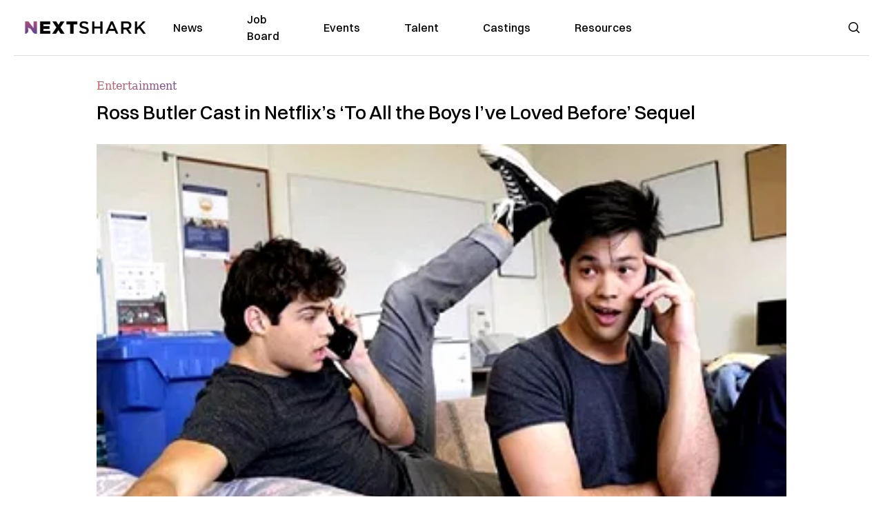

--- FILE ---
content_type: text/html; charset=utf-8
request_url: https://nextshark.com/ross-butler-netflix-to-all-the-boys
body_size: 14040
content:
<!DOCTYPE html><html lang="en"><head><meta charSet="utf-8"/><meta name="viewport" content="width=device-width"/><meta name="msvalidate.01" content="3BE6CD44E7505CE29A57BE466E072B73" class="jsx-1789215954"/><meta name="google-site-verification" content="UA-42416856-1" class="jsx-1789215954"/><link rel="preconnect" href="https://a.pub.network/"/><link rel="preconnect" href="https://b.pub.network/"/><link rel="preconnect" href="https://c.pub.network/"/><link rel="preconnect" href="https://d.pub.network/"/><link rel="preconnect" href="https://c.amazon-adsystem.com"/><link rel="preconnect" href="https://s.amazon-adsystem.com"/><link rel="preconnect" href="https://btloader.com/"/><link rel="preconnect" href="https://api.btloader.com/"/><link rel="preconnect" href="https://confiant-integrations.global.ssl.fastly.net"/><title>Ross Butler Cast in Netflix&#x27;s &#x27;To All the Boys I&#x27;ve Loved Before&#x27; Sequel</title><link rel="canonical" href="https://nextshark.com/ross-butler-netflix-to-all-the-boys"/><meta property="og:locale" content="en_US"/><meta property="og:type" content="article"/><meta property="og:title" content="Ross Butler Cast in Netflix&#x27;s &#x27;To All the Boys I&#x27;ve Loved Before&#x27; Sequel"/><meta property="og:description" content="Filipino American actor Ross Butler has been confirmed to be joining his real-life friend Noah Centineo in the highly anticipated sequel of “To All the Boys I’ve Loved Before.” Netflix announced that Butler will play Trevor Pike, Kavinsky’s best friend in the sequel, Entertainment Weekly reports."/><meta property="og:url" content="https://nextshark.com/ross-butler-netflix-to-all-the-boys/"/><meta property="og:site_name" content="NextShark"/><meta property="article:publisher" content="http://www.facebook.com/nextshark"/><meta property="article:author" content="https://www.facebook.com/generalryuku"/><meta property="article:published_time" content="2019-04-02T20:46:06+00:00"/><meta property="article:modified_time" content="2021-12-20T00:23:06+00:00"/><meta property="og:image" content="https://data.nextshark.com/wp-content/uploads/2019/04/rossbtler.jpg"/><meta property="og:image:width" content="800"/><meta property="og:image:height" content="425"/><meta property="og:image:type" content="image/jpeg"/><meta name="author" content="Ryan General"/><meta name="twitter:card" content="summary_large_image"/><meta name="twitter:creator" content="@https://twitter.com/ryangen"/><meta name="twitter:site" content="@nextshark"/><meta name="twitter:label1" content="Written by"/><meta name="twitter:data1" content="Ryan General"/><meta name="twitter:label2" content="Est. reading time"/><meta name="twitter:data2" content="1 minute"/><script type="application/ld+json" class="yoast-schema-graph">{"@context":"https://schema.org","@graph":[{"@type":"Article","@id":"https://nextshark.com/ross-butler-netflix-to-all-the-boys/#article","isPartOf":{"@id":"https://nextshark.com/ross-butler-netflix-to-all-the-boys"},"author":[{"@id":"https://nextshark.com/#/schema/person/d890c4c9075b9d0322c4d90dec0c1303"}],"headline":"Ross Butler Cast in Netflix&#8217;s &#8216;To All the Boys I&#8217;ve Loved Before&#8217; Sequel","datePublished":"2019-04-02T20:46:06+00:00","dateModified":"2021-12-20T00:23:06+00:00","mainEntityOfPage":{"@id":"https://nextshark.com/ross-butler-netflix-to-all-the-boys"},"wordCount":300,"publisher":{"@id":"https://nextshark.com/#organization"},"image":{"@id":"https://nextshark.com/ross-butler-netflix-to-all-the-boys/#primaryimage"},"thumbnailUrl":"https://data.nextshark.com/wp-content/uploads/2019/04/rossbtler.jpg","keywords":["lana condor","netflix","ross butler"],"articleSection":["Entertainment"],"inLanguage":"en-US","copyrightYear":"2019","copyrightHolder":{"@id":"https://nextshark.com/#organization"}},{"@type":"WebPage","@id":"https://nextshark.com/ross-butler-netflix-to-all-the-boys","url":"https://nextshark.com/ross-butler-netflix-to-all-the-boys/","name":"Ross Butler Cast in Netflix's 'To All the Boys I've Loved Before' Sequel","isPartOf":{"@id":"https://nextshark.com/#website"},"primaryImageOfPage":{"@id":"https://nextshark.com/ross-butler-netflix-to-all-the-boys/#primaryimage"},"image":{"@id":"https://nextshark.com/ross-butler-netflix-to-all-the-boys/#primaryimage"},"thumbnailUrl":"https://data.nextshark.com/wp-content/uploads/2019/04/rossbtler.jpg","datePublished":"2019-04-02T20:46:06+00:00","dateModified":"2021-12-20T00:23:06+00:00","breadcrumb":{"@id":"https://nextshark.com/ross-butler-netflix-to-all-the-boys/#breadcrumb"},"inLanguage":"en-US","potentialAction":[{"@type":"ReadAction","target":["https://nextshark.com/ross-butler-netflix-to-all-the-boys/"]}]},{"@type":"ImageObject","inLanguage":"en-US","@id":"https://nextshark.com/ross-butler-netflix-to-all-the-boys/#primaryimage","url":"https://data.nextshark.com/wp-content/uploads/2019/04/rossbtler.jpg","contentUrl":"https://data.nextshark.com/wp-content/uploads/2019/04/rossbtler.jpg","width":800,"height":425,"caption":"ross butler"},{"@type":"BreadcrumbList","@id":"https://nextshark.com/ross-butler-netflix-to-all-the-boys/#breadcrumb","itemListElement":[{"@type":"ListItem","position":1,"name":"Home","item":"https://nextshark.com/"},{"@type":"ListItem","position":2,"name":"Entertainment","item":"https://nextshark.com/entertainment"},{"@type":"ListItem","position":3,"name":"Ross Butler Cast in Netflix&#8217;s &#8216;To All the Boys I&#8217;ve Loved Before&#8217; Sequel"}]},{"@type":"WebSite","@id":"https://nextshark.com/#website","url":"https://nextshark.com/","name":"NextShark","description":"Asian American News and Asian News","publisher":{"@id":"https://nextshark.com/#organization"},"potentialAction":[{"@type":"SearchAction","target":{"@type":"EntryPoint","urlTemplate":"https://nextshark.com/?s={search_term_string}"},"query-input":{"@type":"PropertyValueSpecification","valueRequired":true,"valueName":"search_term_string"}}],"inLanguage":"en-US"},{"@type":"Organization","@id":"https://nextshark.com/#organization","name":"NextShark","url":"https://nextshark.com/","logo":{"@type":"ImageObject","inLanguage":"en-US","@id":"https://nextshark.com/#/schema/logo/image/","url":"https://data.nextshark.com/wp-content/uploads/2014/08/NextShark_master_logo.png","contentUrl":"https://data.nextshark.com/wp-content/uploads/2014/08/NextShark_master_logo.png","width":525,"height":619,"caption":"NextShark"},"image":{"@id":"https://nextshark.com/#/schema/logo/image/"},"sameAs":["http://www.facebook.com/nextshark","https://x.com/nextshark","http://instagram.com/nextshark"]},{"@type":"Person","@id":"https://nextshark.com/#/schema/person/d890c4c9075b9d0322c4d90dec0c1303","name":"Ryan General","image":{"@type":"ImageObject","inLanguage":"en-US","@id":"https://nextshark.com/#/schema/person/image/d81f8e590ff20fc486db9d057e8c0e0b","url":"https://data.nextshark.com/wp-content/uploads/2021/05/ns.jpg","contentUrl":"https://data.nextshark.com/wp-content/uploads/2021/05/ns.jpg","caption":"Ryan General"},"description":"is a Senior Reporter for NextShark","sameAs":["https://www.facebook.com/generalryuku","https://x.com/https://twitter.com/ryangen"],"url":"https://nextshark.com/author/ryangeneral"}]}</script><meta name="next-head-count" content="38"/><script type="text/partytown">
                (function(c,l,a,r,i,t,y){
                    c[a]=c[a]||function(){(c[a].q=c[a].q||[]).push(arguments)};
                    t=l.createElement(r);t.async=1;t.src="https://www.clarity.ms/tag/"+i;
                    y=l.getElementsByTagName(r)[0];y.parentNode.insertBefore(t,y);
                })(window, document, "clarity", "script", "hjysgmp5fb");
              </script><link href="https://fonts.cdnfonts.com/css/switzer" rel="stylesheet"/><link rel="preload" href="/_next/static/media/7108afb8b1381ad1-s.p.woff2" as="font" type="font/woff2" crossorigin="anonymous" data-next-font="size-adjust"/><link rel="preload" href="/_next/static/media/9e82d62334b205f4-s.p.woff2" as="font" type="font/woff2" crossorigin="anonymous" data-next-font="size-adjust"/><link rel="preload" href="/_next/static/media/4c285fdca692ea22-s.p.woff2" as="font" type="font/woff2" crossorigin="anonymous" data-next-font="size-adjust"/><link rel="preload" href="/_next/static/media/eafabf029ad39a43-s.p.woff2" as="font" type="font/woff2" crossorigin="anonymous" data-next-font="size-adjust"/><link rel="preload" href="/_next/static/media/8888a3826f4a3af4-s.p.woff2" as="font" type="font/woff2" crossorigin="anonymous" data-next-font="size-adjust"/><link rel="preload" href="/_next/static/media/0484562807a97172-s.p.woff2" as="font" type="font/woff2" crossorigin="anonymous" data-next-font="size-adjust"/><link rel="preload" href="/_next/static/media/b957ea75a84b6ea7-s.p.woff2" as="font" type="font/woff2" crossorigin="anonymous" data-next-font="size-adjust"/><link rel="preload" href="/_next/static/media/7db6c35d839a711c-s.p.woff2" as="font" type="font/woff2" crossorigin="anonymous" data-next-font="size-adjust"/><link rel="preload" href="/_next/static/media/6245472ced48d3be-s.p.woff2" as="font" type="font/woff2" crossorigin="anonymous" data-next-font="size-adjust"/><link rel="preload" href="/_next/static/media/b27868729ad8c262-s.p.woff2" as="font" type="font/woff2" crossorigin="anonymous" data-next-font="size-adjust"/><link rel="preload" href="/_next/static/media/7e6a2e30184bb114-s.p.woff2" as="font" type="font/woff2" crossorigin="anonymous" data-next-font="size-adjust"/><link rel="preload" href="/_next/static/css/4d1118f4e30231e5.css" as="style"/><link rel="stylesheet" href="/_next/static/css/4d1118f4e30231e5.css" data-n-g=""/><noscript data-n-css=""></noscript><script defer="" nomodule="" src="/_next/static/chunks/polyfills-c67a75d1b6f99dc8.js"></script><script data-partytown-config="">
            partytown = {
              lib: "/_next/static/~partytown/"
            };
          </script><script data-partytown="">!(function(w,p,f,c){c=w[p]=w[p]||{};c[f]=(c[f]||[])})(window,'partytown','forward');/* Partytown 0.7.6 - MIT builder.io */
!function(t,e,n,i,r,o,a,d,s,c,p,l){function u(){l||(l=1,"/"==(a=(o.lib||"/~partytown/")+(o.debug?"debug/":""))[0]&&(s=e.querySelectorAll('script[type="text/partytown"]'),i!=t?i.dispatchEvent(new CustomEvent("pt1",{detail:t})):(d=setTimeout(f,1e4),e.addEventListener("pt0",w),r?h(1):n.serviceWorker?n.serviceWorker.register(a+(o.swPath||"partytown-sw.js"),{scope:a}).then((function(t){t.active?h():t.installing&&t.installing.addEventListener("statechange",(function(t){"activated"==t.target.state&&h()}))}),console.error):f())))}function h(t){c=e.createElement(t?"script":"iframe"),t||(c.setAttribute("style","display:block;width:0;height:0;border:0;visibility:hidden"),c.setAttribute("aria-hidden",!0)),c.src=a+"partytown-"+(t?"atomics.js?v=0.7.6":"sandbox-sw.html?"+Date.now()),e.body.appendChild(c)}function f(n,r){for(w(),i==t&&(o.forward||[]).map((function(e){delete t[e.split(".")[0]]})),n=0;n<s.length;n++)(r=e.createElement("script")).innerHTML=s[n].innerHTML,e.head.appendChild(r);c&&c.parentNode.removeChild(c)}function w(){clearTimeout(d)}o=t.partytown||{},i==t&&(o.forward||[]).map((function(e){p=t,e.split(".").map((function(e,n,i){p=p[i[n]]=n+1<i.length?"push"==i[n+1]?[]:p[i[n]]||{}:function(){(t._ptf=t._ptf||[]).push(i,arguments)}}))})),"complete"==e.readyState?u():(t.addEventListener("DOMContentLoaded",u),t.addEventListener("load",u))}(window,document,navigator,top,window.crossOriginIsolated);</script><script src="/js/quantcast.js" id="quantcast-consent" type="text/partytown" data-nscript="worker"></script><script src="/js/meta.js" id="meta-pixel" type="text/partytown" data-nscript="worker"></script><script src="https://www.googletagmanager.com/gtag/js?id=UA-42416856-1" id="google-tag-manager" type="text/partytown" data-nscript="worker"></script><script src="/js/gtag.js" id="gtag" type="text/partytown" data-nscript="worker"></script><script src="/js/trinityplayer.js" id="trinityplayer" type="text/partytown" data-nscript="worker"></script><script src="/_next/static/chunks/webpack-3c1695d98c928cf9.js" defer=""></script><script src="/_next/static/chunks/framework-fee8a7e75612eda8.js" defer=""></script><script src="/_next/static/chunks/main-e7b4337012efd173.js" defer=""></script><script src="/_next/static/chunks/pages/_app-c0b0c5f09df92712.js" defer=""></script><script src="/_next/static/chunks/1664-7246e58924eb0118.js" defer=""></script><script src="/_next/static/chunks/5675-31dd948da88eab78.js" defer=""></script><script src="/_next/static/chunks/3965-1c5ef1af0465649b.js" defer=""></script><script src="/_next/static/chunks/8159-423f613ae9983506.js" defer=""></script><script src="/_next/static/chunks/1460-d04d4ecb98a43e4f.js" defer=""></script><script src="/_next/static/chunks/4920-bdc0f74b6be4ce6c.js" defer=""></script><script src="/_next/static/chunks/5935-0cdbb649965324a8.js" defer=""></script><script src="/_next/static/chunks/8525-c0dbf894eb6fbdc0.js" defer=""></script><script src="/_next/static/chunks/1852-28394e823b258057.js" defer=""></script><script src="/_next/static/chunks/9803-5f42d617dba25474.js" defer=""></script><script src="/_next/static/chunks/5334-682f167465c11757.js" defer=""></script><script src="/_next/static/chunks/9860-3eeec5bf7e8405b2.js" defer=""></script><script src="/_next/static/chunks/6167-c49c6563743bb12b.js" defer=""></script><script src="/_next/static/chunks/9850-36362b4b847eee02.js" defer=""></script><script src="/_next/static/chunks/pages/%5B...uri%5D-096b799c0d582c87.js" defer=""></script><script src="/_next/static/l05lJ48FHlMvRCTUMbE8j/_buildManifest.js" defer=""></script><script src="/_next/static/l05lJ48FHlMvRCTUMbE8j/_ssgManifest.js" defer=""></script><style id="__jsx-1789215954">:root{--font-poppins:'__Poppins_2dbf9b', '__Poppins_Fallback_2dbf9b';--font-dmsans:'__DM_Sans_99eb74', '__DM_Sans_Fallback_99eb74';--font-switzer:'Switzer', sans-serif}</style></head><body><div id="__next"><script>!function(){try{var d=document.documentElement,c=d.classList;c.remove('light','dark');var e=localStorage.getItem('theme');if('system'===e||(!e&&true)){var t='(prefers-color-scheme: dark)',m=window.matchMedia(t);if(m.media!==t||m.matches){d.style.colorScheme = 'dark';c.add('dark')}else{d.style.colorScheme = 'light';c.add('light')}}else if(e){c.add(e|| '')}if(e==='light'||e==='dark')d.style.colorScheme=e}catch(e){}}()</script><noscript><div class="hidden"><img src="//pixel.quantserve.com/pixel/p-T_nHPwjEM4AMW.gif" border="0" height="1" width="1" alt="Quantcast"/><img height="1" width="1" src="https://www.facebook.com/tr?id=192482117963803&amp;ev=PageView&amp;noscript=1"/></div></noscript><div class="/80 sticky top-0 z-50  bg-white/80 backdrop-blur-[5px] backdrop-filter  sc:px-5" data-headlessui-state=""><div class="_max-w-full mx-auto flex items-center justify-center border-b-[1px] border-[#DDDDDD]  "><div class="_flex-none _justify-between flex w-full max-w-7xl items-center px-4 py-4 lg:space-x-10 2xl:max-w-screen-2xl"><div class="_justify-start order-first flex min-h-[18px] w-full md:min-h-[24px] lg:w-[300px] "><span class="sr-only">NextShark</span><a href="/"><img alt="NextShark.com" loading="lazy" width="225" height="24" decoding="async" data-nimg="1" class="h-[18px] w-[171px] md:h-[24px] md:w-[225px]" style="color:transparent" srcSet="/logo.svg?width=256&amp;auto_optimize=medium&amp;quality=85 1x, /logo.svg?width=640&amp;auto_optimize=medium&amp;quality=85 2x" src="/logo.svg?width=640&amp;auto_optimize=medium&amp;quality=85"/></a></div><div class="order-last -my-2 -mr-2 lg:hidden"><button class="_items-center _justify-center inline-flex rounded-md  p-2 text-gray-400 hover:bg-gray-100 hover:text-gray-500 focus:outline-none " type="button" aria-expanded="false" data-headlessui-state=""><span class="sr-only">Open menu</span><svg xmlns="http://www.w3.org/2000/svg" fill="none" viewBox="0 0 24 24" stroke-width="1.5" stroke="currentColor" aria-hidden="true" data-slot="icon" class="h-6 w-6 text-black"><path stroke-linecap="round" stroke-linejoin="round" d="M3.75 6.75h16.5M3.75 12h16.5m-16.5 5.25h16.5"></path></svg></button></div><div class="flex w-full items-center justify-center xl:pr-[160px]"><div class="w-auto"><nav class="hidden flex-1 items-center space-x-16 lg:flex"><a aria-label="link to News" class="text-base font-medium text-black hover:text-gray-900 lg:text-base" href="/">News</a><a aria-label="link to Job Board" class="text-base font-medium text-black hover:text-gray-900 lg:text-base" href="/community/jobs">Job Board</a><a aria-label="link to Events" class="text-base font-medium text-black hover:text-gray-900 lg:text-base" href="/community/events">Events</a><a aria-label="link to Talent" class="text-base font-medium text-black hover:text-gray-900 lg:text-base" href="/community/talent">Talent</a><a aria-label="link to Castings" class="text-base font-medium text-black hover:text-gray-900 lg:text-base" href="/community/castings">Castings</a><a aria-label="link to Resources" class="text-base font-medium text-black hover:text-gray-900 lg:text-base" href="/resources">Resources</a></nav><div hidden="" style="position:fixed;top:1px;left:1px;width:1px;height:0;padding:0;margin:-1px;overflow:hidden;clip:rect(0, 0, 0, 0);white-space:nowrap;border-width:0;display:none"></div></div></div><div class="_space-x-4 justsify-end  flex items-center px-2 pr-5 lg:ml-6 lg:w-[200px]"><div class="mr-2 flex h-[40px] w-full items-center justify-end "><div class="flex w-full justify-end pr-5 md:pr-0"><div></div></div></div></div></div></div></div><div hidden="" style="position:fixed;top:1px;left:1px;width:1px;height:0;padding:0;margin:-1px;overflow:hidden;clip:rect(0, 0, 0, 0);white-space:nowrap;border-width:0;display:none"></div><div class="mb-10 flex justify-center md:container s:!p-0"><div class="s:!m-0 lg:w-[1000px] lg:pt-8"><div class="w-full"><div class="article-content grid auto-rows-auto grid-cols-3 gap-x-10"><div class="col-span-3 mx-5 mb-3 hidden h-[30px] md:block lg:mx-0 lg:mb-0"><div class="mb-0 lg:mb-3 lg:mt-0"><span class="category-gradient text-[12px] text-base"></span></div></div><div class="col-span-3 row-start-2 mx-5 lg:row-start-auto lg:mx-0 lg:mb-4 "><h1 class="font-dmsans font-medium text-black s:mb-[20px] s:mt-[20px] md:text-[28px] text-4xl">Ross Butler Cast in Netflix’s ‘To All the Boys I’ve Loved Before’ Sequel</h1></div><div class="col-span-3 row-start-3 mb-3 lg:row-start-auto lg:mb-0"><figure class="relative mb-[18px] w-full md:mb-[25px] md:mt-[10px]"><div class="relative"><img alt="Ross Butler Cast in Netflix’s ‘To All the Boys I’ve Loved Before’ Sequel" loading="eager" width="886" height="500" decoding="async" data-nimg="1" class="w-full" style="color:transparent;display:block;position:absolute" sizes="(max-width: 640px) 35vw, (max-width: 768px) 50vw, (max-width: 1280px) 30vw, 40vw" srcSet="https://nextshark.b-cdn.net/wp-content/uploads/2019/04/rossbtler.jpg?width=256&amp;auto_optimize=medium&amp;quality=85&amp;blur=80 256w, https://nextshark.b-cdn.net/wp-content/uploads/2019/04/rossbtler.jpg?width=384&amp;auto_optimize=medium&amp;quality=85&amp;blur=80 384w, https://nextshark.b-cdn.net/wp-content/uploads/2019/04/rossbtler.jpg?width=640&amp;auto_optimize=medium&amp;quality=85&amp;blur=80 640w, https://nextshark.b-cdn.net/wp-content/uploads/2019/04/rossbtler.jpg?width=768&amp;auto_optimize=medium&amp;quality=85&amp;blur=80 768w, https://nextshark.b-cdn.net/wp-content/uploads/2019/04/rossbtler.jpg?width=1024&amp;auto_optimize=medium&amp;quality=85&amp;blur=80 1024w, https://nextshark.b-cdn.net/wp-content/uploads/2019/04/rossbtler.jpg?width=1280&amp;auto_optimize=medium&amp;quality=85&amp;blur=80 1280w, https://nextshark.b-cdn.net/wp-content/uploads/2019/04/rossbtler.jpg?width=1536&amp;auto_optimize=medium&amp;quality=85&amp;blur=80 1536w" src="https://nextshark.b-cdn.net/wp-content/uploads/2019/04/rossbtler.jpg?width=1536&amp;auto_optimize=medium&amp;quality=85&amp;blur=80"/><img alt="Ross Butler Cast in Netflix’s ‘To All the Boys I’ve Loved Before’ Sequel" loading="eager" width="886" height="500" decoding="async" data-nimg="1" class="w-full" style="color:transparent" sizes="(max-width: 640px) 35vw, (max-width: 768px) 50vw, (max-width: 1280px) 30vw, 40vw" srcSet="https://nextshark.b-cdn.net/wp-content/uploads/2019/04/rossbtler.jpg?width=256&amp;auto_optimize=medium&amp;quality=85 256w, https://nextshark.b-cdn.net/wp-content/uploads/2019/04/rossbtler.jpg?width=384&amp;auto_optimize=medium&amp;quality=85 384w, https://nextshark.b-cdn.net/wp-content/uploads/2019/04/rossbtler.jpg?width=640&amp;auto_optimize=medium&amp;quality=85 640w, https://nextshark.b-cdn.net/wp-content/uploads/2019/04/rossbtler.jpg?width=768&amp;auto_optimize=medium&amp;quality=85 768w, https://nextshark.b-cdn.net/wp-content/uploads/2019/04/rossbtler.jpg?width=1024&amp;auto_optimize=medium&amp;quality=85 1024w, https://nextshark.b-cdn.net/wp-content/uploads/2019/04/rossbtler.jpg?width=1280&amp;auto_optimize=medium&amp;quality=85 1280w, https://nextshark.b-cdn.net/wp-content/uploads/2019/04/rossbtler.jpg?width=1536&amp;auto_optimize=medium&amp;quality=85 1536w" src="https://nextshark.b-cdn.net/wp-content/uploads/2019/04/rossbtler.jpg?width=1536&amp;auto_optimize=medium&amp;quality=85"/></div><figcaption class="z-90 absolute bottom-0 float-left max-w-sm truncate bg-black/40 px-1 text-sm text-zinc-300 sm:max-w-xl">
</figcaption></figure><div class="my-8 w-full items-center justify-center lg:flex"></div></div><div class="col-span-3 col-start-1 row-start-1 mx-5  block md:mx-0 md:mb-0 lg:col-span-1 lg:row-start-4 lg:mb-3"><div class="mb-[5px] mt-[20px] flex flex-wrap items-center justify-between text-sm md:mb-[23px] md:mt-[10px] md:text-base"><div class="flex items-center gap-x-2"><div class="flex gap-3"><div class="flex items-center space-x-3 "><a href="/author/ryangeneral"><img alt="Ryan General" loading="lazy" width="50" height="50" decoding="async" data-nimg="1" class="rounded-full" style="color:transparent" srcSet="https://nextshark.b-cdn.net/wp-content/uploads/2021/05/ns.jpg?width=64&amp;auto_optimize=medium&amp;quality=85 1x, https://nextshark.b-cdn.net/wp-content/uploads/2021/05/ns.jpg?width=128&amp;auto_optimize=medium&amp;quality=85 2x" src="https://nextshark.b-cdn.net/wp-content/uploads/2021/05/ns.jpg?width=128&amp;auto_optimize=medium&amp;quality=85"/></a><div class="block text-left text-[12px]"><div class="leading-none">By<!-- --> <span class="font-bold"><a href="/author/ryangeneral">Ryan General</a></span></div><div></div></div></div></div></div></div></div><div class="col-span-3 mx-5 block lg:col-span-1 lg:col-start-1 lg:row-start-6 lg:mx-0"><div class="trinityAudioPlaceholder"></div><div class="my-8 w-full items-center justify-center lg:flex lg:flex-col"><div><div class="mx-auto flex flex-col justify-center text-center" id="nextshark_com_hp_right_rail_4"></div></div></div></div><div class="col-span-3 mx-5 text-base leading-[24px] lg:col-span-2  lg:row-span-5 lg:mx-0"><div class="s:py-[15px] lg:mb-[21px]"><span key='123'>Filipino American actor </span>Ross Butler has been confirmed to be joining his real-life friend Noah Centineo in the highly anticipated sequel of “To All the Boys I’ve Loved Before.”</div>
<div class="s:pt-[15px] lg:mb-[21px]"><span>Netflix announced that Butler will play Trevor Pike, Kavinsky’s best friend in the sequel, <a href="https://ew.com/movies/2019/04/01/to-all-the-boys-ive-loved-before-sequel-ross-butler/" class="text-[#A1557C] underline">Entertainment Weekly</a> reports.</span></div>
<!-- -->
<div class="s:pt-[15px] lg:mb-[21px]"><script async="" src="//www.instagram.com/embed.js"></script></div>
<div><div class="" id="nextshark_com_incontent_banner_2"></div></div><div class="s:pt-[15px] lg:mb-[21px]"><b>“We’re thrilled to announce that the endlessly charming Ross Butler has joined the cast of the To All the Boys sequel as Trevor Pike,” </b><span>producer Matt Kaplan was quoted as saying. </span></div>
<div class="s:pt-[15px] lg:mb-[21px]"><b>“His real-life friendship with Noah brings natural chemistry and great rapport to the set and we can’t wait for fans to see this friendship play out on screen.”</b></div>
<div class="s:pt-[15px] lg:mb-[21px]">Before landing this role, Ross has previously showcased his acting chops on hit shows such as<b> “</b>13 Reasons Why” and “Riverdale.”</div>
<div><div class="" id="nextshark_com_incontent_banner_3"></div></div>
<div class="s:pt-[15px] lg:mb-[21px]"><script async="" src="//www.instagram.com/embed.js"></script></div>
<div class="s:pt-[15px] lg:mb-[21px]"><span>Currently in production, the “To All the Boys I’ve Loved Before” sequel will also see the return of lead star Lana Condor reprising her role as Lara Jean. </span></div>
<div><div class="" id="nextshark_com_incontent_banner_4"></div></div><div class="s:pt-[15px] lg:mb-[21px]">Condor shared the news on her Instagram story, which featured a video of Noah and Ross dancing on set.</div>
<div class="s:pt-[15px] lg:mb-[21px]"><a href="https://data.nextshark.com/wp-content/uploads/2019/04/fool.png" class="text-[#A1557C] underline"><img alt="" loading="lazy" width="800" height="1422" decoding="async" data-nimg="1" class="mx-auto max-h-[500px] w-full object-contain" style="color:transparent" srcSet="https://nextshark.b-cdn.net/wp-content/uploads/2019/04/fool.png?width=1024&amp;auto_optimize=medium&amp;quality=85 1x, https://nextshark.b-cdn.net/wp-content/uploads/2019/04/fool.png?width=1536&amp;auto_optimize=medium&amp;quality=85 2x" src="https://nextshark.b-cdn.net/wp-content/uploads/2019/04/fool.png?width=1536&amp;auto_optimize=medium&amp;quality=85"/></a></div>
<div class="s:pt-[15px] lg:mb-[21px]"><strong>“We’ve added another hooligan to our cast,”</strong> she wrote.<strong> “@RossButler you fit in perfectly.”</strong></div>
<div><div class="" id="nextshark_com_incontent_banner_5"></div></div><div class="s:pt-[15px] lg:mb-[21px]"><span>Janel Parrish will also be back as Margot, John Corbett as Dr. Covey, Anna Cathcart as Kitty and Jordan Fisher joining the cast as John Ambrose McClaren.</span></div>
<div class="s:pt-[15px] lg:mb-[21px]">Netflix has yet to reveal a release date for the TATBILB sequel.</div>
<div class="s:pt-[15px] lg:mb-[21px]">Featured image via Instagram/<a href="https://www.instagram.com/p/BvufxIqnMyM/" class="text-[#A1557C] underline">rossbutler</a></div>
<div><div class="" id="nextshark_com_incontent_banner_6"></div></div><div id="comment_section" class="hidden lg:block"><div><div class="mb-4 border-b pb-2 text-lg">Share this Article</div><div class="flex gap-2"><div><button aria-label="facebook" class="react-share__ShareButton" style="background-color:transparent;border:none;padding:0;font:inherit;color:inherit;cursor:pointer"><img alt="Love" loading="lazy" width="34" height="34" decoding="async" data-nimg="1" style="color:transparent" srcSet="/SVG/socials/fb.svg?width=48&amp;auto_optimize=medium&amp;quality=85 1x, /SVG/socials/fb.svg?width=96&amp;auto_optimize=medium&amp;quality=85 2x" src="/SVG/socials/fb.svg?width=96&amp;auto_optimize=medium&amp;quality=85"/></button></div><div><button aria-label="twitter" class="react-share__ShareButton" style="background-color:transparent;border:none;padding:0;font:inherit;color:inherit;cursor:pointer"><img alt="Facebook" loading="lazy" width="34" height="34" decoding="async" data-nimg="1" style="color:transparent" srcSet="/SVG/socials/twitter.svg?width=48&amp;auto_optimize=medium&amp;quality=85 1x, /SVG/socials/twitter.svg?width=96&amp;auto_optimize=medium&amp;quality=85 2x" src="/SVG/socials/twitter.svg?width=96&amp;auto_optimize=medium&amp;quality=85"/></button></div><div><button aria-label="linkedin" class="react-share__ShareButton" style="background-color:transparent;border:none;padding:0;font:inherit;color:inherit;cursor:pointer"><img alt="Linkedin" loading="lazy" width="34" height="34" decoding="async" data-nimg="1" style="color:transparent" srcSet="/SVG/socials/linkedin.svg?width=48&amp;auto_optimize=medium&amp;quality=85 1x, /SVG/socials/linkedin.svg?width=96&amp;auto_optimize=medium&amp;quality=85 2x" src="/SVG/socials/linkedin.svg?width=96&amp;auto_optimize=medium&amp;quality=85"/></button></div><div><button aria-label="email" class="react-share__ShareButton" style="background-color:transparent;border:none;padding:0;font:inherit;color:inherit;cursor:pointer"><img alt="Mail" loading="lazy" width="34" height="34" decoding="async" data-nimg="1" style="color:transparent" srcSet="/SVG/socials/mail.svg?width=48&amp;auto_optimize=medium&amp;quality=85 1x, /SVG/socials/mail.svg?width=96&amp;auto_optimize=medium&amp;quality=85 2x" src="/SVG/socials/mail.svg?width=96&amp;auto_optimize=medium&amp;quality=85"/></button></div><div><div class="cursor-pointer"><button aria-label="twitter" class="react-share__ShareButton" style="background-color:transparent;border:none;padding:0;font:inherit;color:inherit;cursor:pointer"><img alt="Web Link" loading="lazy" width="34" height="34" decoding="async" data-nimg="1" style="color:transparent" srcSet="/SVG/socials/link.svg?width=48&amp;auto_optimize=medium&amp;quality=85 1x, /SVG/socials/link.svg?width=96&amp;auto_optimize=medium&amp;quality=85 2x" src="/SVG/socials/link.svg?width=96&amp;auto_optimize=medium&amp;quality=85"/></button></div></div></div></div></div><div></div></div><div class="col-span-3 col-start-1 mx-5 my-5 lg:col-span-1 lg:row-start-5 lg:mx-0"><div><div class="mb-4 border-b pb-2 text-lg">Share this Article</div><div class="flex gap-2"><div><button aria-label="facebook" class="react-share__ShareButton" style="background-color:transparent;border:none;padding:0;font:inherit;color:inherit;cursor:pointer"><img alt="Love" loading="lazy" width="34" height="34" decoding="async" data-nimg="1" style="color:transparent" srcSet="/SVG/socials/fb.svg?width=48&amp;auto_optimize=medium&amp;quality=85 1x, /SVG/socials/fb.svg?width=96&amp;auto_optimize=medium&amp;quality=85 2x" src="/SVG/socials/fb.svg?width=96&amp;auto_optimize=medium&amp;quality=85"/></button></div><div><button aria-label="twitter" class="react-share__ShareButton" style="background-color:transparent;border:none;padding:0;font:inherit;color:inherit;cursor:pointer"><img alt="Facebook" loading="lazy" width="34" height="34" decoding="async" data-nimg="1" style="color:transparent" srcSet="/SVG/socials/twitter.svg?width=48&amp;auto_optimize=medium&amp;quality=85 1x, /SVG/socials/twitter.svg?width=96&amp;auto_optimize=medium&amp;quality=85 2x" src="/SVG/socials/twitter.svg?width=96&amp;auto_optimize=medium&amp;quality=85"/></button></div><div><button aria-label="linkedin" class="react-share__ShareButton" style="background-color:transparent;border:none;padding:0;font:inherit;color:inherit;cursor:pointer"><img alt="Linkedin" loading="lazy" width="34" height="34" decoding="async" data-nimg="1" style="color:transparent" srcSet="/SVG/socials/linkedin.svg?width=48&amp;auto_optimize=medium&amp;quality=85 1x, /SVG/socials/linkedin.svg?width=96&amp;auto_optimize=medium&amp;quality=85 2x" src="/SVG/socials/linkedin.svg?width=96&amp;auto_optimize=medium&amp;quality=85"/></button></div><div><button aria-label="email" class="react-share__ShareButton" style="background-color:transparent;border:none;padding:0;font:inherit;color:inherit;cursor:pointer"><img alt="Mail" loading="lazy" width="34" height="34" decoding="async" data-nimg="1" style="color:transparent" srcSet="/SVG/socials/mail.svg?width=48&amp;auto_optimize=medium&amp;quality=85 1x, /SVG/socials/mail.svg?width=96&amp;auto_optimize=medium&amp;quality=85 2x" src="/SVG/socials/mail.svg?width=96&amp;auto_optimize=medium&amp;quality=85"/></button></div><div><div class="cursor-pointer"><button aria-label="twitter" class="react-share__ShareButton" style="background-color:transparent;border:none;padding:0;font:inherit;color:inherit;cursor:pointer"><img alt="Web Link" loading="lazy" width="34" height="34" decoding="async" data-nimg="1" style="color:transparent" srcSet="/SVG/socials/link.svg?width=48&amp;auto_optimize=medium&amp;quality=85 1x, /SVG/socials/link.svg?width=96&amp;auto_optimize=medium&amp;quality=85 2x" src="/SVG/socials/link.svg?width=96&amp;auto_optimize=medium&amp;quality=85"/></button></div></div></div></div><div class="my-8  flex w-full items-center justify-center lg:hidden"><div><div class="mx-auto justify-center text-center" id="nextshark_com_hp_right_rail_6"></div></div></div></div><div class="article-content col-span-3 mx-5 lg:col-span-1 lg:mx-0"><div data-openweb-ad="true" data-row="1" data-column="1"></div><div class="sticky  top-24 my-8 hidden w-full items-center justify-center lg:flex lg:flex-col"><div><div class="text-red mx-auto flex flex-col justify-center text-center" id="nextshark_com_art_right_rail_3"></div></div></div></div></div></div></div></div><div class="flex justify-center bg-[#FAFAFA] px-5 py-10 lg:px-0"><div class="lg:w-[1000px]"><div class="grid auto-rows-auto grid-cols-3 gap-x-10 gap-y-5 lg:gap-y-0"><div class="col-span-3 lg:col-span-2"></div><div class="col-span-3 lg:col-span-1"><div class="flex flex-col justify-between gap-5"><div><div class="mx-auto flex flex-col justify-center text-center" id="nextshark_com_art_right_rail_2"></div></div><div><div class="mx-auto flex flex-col justify-center text-center" id="nextshark_com_art_right_rail_3"></div></div></div></div></div></div></div><div class="flex justify-center px-5 py-10 lg:px-0"><div class="lg:w-[1000px]"></div></div><img src="https://pixel.wp.com/g.gif?v=ext&amp;j=1%3A10.9.1&amp;blog=154025067&amp;post=10023399&amp;tz=-8&amp;srv=nextshark.com&amp;rand=RANDOM&amp;ref=DOCUMENT_REFERRER&amp;host=nextshark.com" width="0" height="0"/><div class="bg-[#FAFAFA] py-[30px] md:py-[55px]"><div class="px-5 lg:container sc:px-10 2xl:px-10"><div class="mb-5 flex flex-col lg:flex-row lg:space-x-5 lg:border-b"><div class="lg:w-3/12"><div class="mb-5 hidden lg:block"><a href="/"><img alt="NextShark.com" loading="lazy" width="190" height="45" decoding="async" data-nimg="1" class="h-[45px] w-[190px] sm:h-5" style="color:transparent" srcSet="/nextshark_logo_v3.svg?width=256&amp;auto_optimize=medium&amp;quality=85 1x, /nextshark_logo_v3.svg?width=384&amp;auto_optimize=medium&amp;quality=85 2x" src="/nextshark_logo_v3.svg?width=384&amp;auto_optimize=medium&amp;quality=85"/></a></div><div class="mb-5 flex flex-wrap gap-2 pr-8 text-[20px] font-medium leading-8 text-black lg:mb-0 lg:flex-col lg:gap-0 lg:text-[28px] lg:font-semibold"><div>Your leading</div><div>Asian American</div><div>news source</div></div><div class="mb-10 lg:hidden"><a class="category-gradient" href="/download/mobile">Download Our App →</a></div></div><div class="flex w-full flex-col lg:w-9/12 lg:flex-row"><div class="mb-5 flex w-full text-slategray lg:w-7/12"><div class="flex-1"><div class="flex items-center justify-between pb-5 font-semibold text-black lg:mb-5 lg:block lg:pb-0 lg:pb-0">About</div><div class="font-medium text-v2gray lg:block"><ul><li class="mb-3"><a class="hover:text-black" href="/about">About NextShark</a></li><li class="mb-3"><a class="hover:text-black" href="/support-nextshark-make-a-contribution">Donate</a></li><li class="mb-3"><a class="hover:text-black" href="/contact">Contact</a></li><li class="mb-3"><a class="hover:text-black" href="/privacy">Privacy Policy</a></li><li class="mb-3"><a class="hover:text-black" href="/terms-and-conditions">Terms &amp; Conditions</a></li></ul></div></div><div class="flex-1"><div class="flex items-center justify-between pb-5  font-semibold text-black lg:mb-5 lg:block lg:pb-0 lg:pb-0 lg:pt-0">Follow us</div><div class="font-medium text-v2gray lg:block"><ul><li class="mb-3"><a target="_blank" rel="nofollow" class="hover:text-black" href="https://www.instagram.com/nextshark">Instagram</a></li><li class="mb-3"><a target="_blank" rel="nofollow" class="hover:text-black" href="https://x.com/NextShark">Twitter X</a></li><li class="mb-3"><a target="_blank" rel="nofollow" class="hover:text-black" href="https://www.whatsapp.com/channel/0029Vad0ylfAInPoe9bwH636">WhatsApp</a></li><li class="mb-3"><a target="_blank" rel="nofollow" class="hover:text-black" href="https://www.facebook.com/NextShark">Facebook</a></li><li class="mb-3"><a target="_blank" rel="nofollow" class="hover:text-black" href="https://www.linkedin.com/company/nextshark/">Linkedin</a></li></ul></div></div></div><div class="hidden lg:block lg:w-5/12"><div class="mb-5 hidden text-[14px] font-semibold text-[#3b3b3b] lg:block"><p>Don’t miss out on the latest news by signing up for Sharkbites.</p></div><form class="w-full text-[16px] lg:text-[12px]"><div class=""><input type="email" placeholder="Email address" aria-label="email address" class="w-full rounded-tl-lg rounded-tr-lg py-3 text-xs" style="border:1px solid #000000"/><button type="submit" aria-label="signup button" class="w-full rounded-bl-lg rounded-br-lg py-3 text-xs text-white bg-black">Subscribe Me</button></div></form><div class="mb-6 mt-3 text-xs text-[#797979]">By subscribing, you agree to our <a class="underline" href="/terms-and-conditions">Terms of Use </a>and<!-- --> <a class="underline" href="/privacy">Privacy Policy</a>.</div><div class="mb-5"><div class="mb-5 font-medium text-black">Download Our App</div><div class="flex gap-x-5"><div class="flex-1"><a target="_blank" rel="nofollow" href="https://apps.apple.com/in/app/nextshark/id1460227108"><img alt="App Store Download" loading="lazy" width="89" height="26" decoding="async" data-nimg="1" class=" w-full" style="color:transparent" srcSet="/SVG/app-store-download.svg?width=96&amp;auto_optimize=medium&amp;quality=85 1x, /SVG/app-store-download.svg?width=256&amp;auto_optimize=medium&amp;quality=85 2x" src="/SVG/app-store-download.svg?width=256&amp;auto_optimize=medium&amp;quality=85"/></a></div><div class="flex-1"><a target="_blank" rel="nofollow" href="https://play.google.com/store/apps/details?id=com.nextshark"><img alt="Google Play Download" loading="lazy" width="89" height="26" decoding="async" data-nimg="1" class=" w-full" style="color:transparent" srcSet="/SVG/google-play-download.svg?width=96&amp;auto_optimize=medium&amp;quality=85 1x, /SVG/google-play-download.svg?width=256&amp;auto_optimize=medium&amp;quality=85 2x" src="/SVG/google-play-download.svg?width=256&amp;auto_optimize=medium&amp;quality=85"/></a></div></div></div></div></div></div><div class="mb-3 block lg:hidden"><a href="/"><img alt="NextShark.com" loading="lazy" width="190" height="45" decoding="async" data-nimg="1" class="h-[45px] w-[190px] sm:h-5" style="color:transparent" srcSet="/nextshark_logo_v3.svg?width=256&amp;auto_optimize=medium&amp;quality=85 1x, /nextshark_logo_v3.svg?width=384&amp;auto_optimize=medium&amp;quality=85 2x" src="/nextshark_logo_v3.svg?width=384&amp;auto_optimize=medium&amp;quality=85"/></a></div><div class="flex flex-col justify-center gap-1 text-sm text-[#797979] lg:flex-row lg:gap-2"><div>© 2024 NextShark, Inc. All rights reserved.</div><div class="flex gap-2"><div class="hidden lg:block">|</div><div><a class="hover:text-black" href="/terms-and-conditions">Terms &amp; Conditions</a></div><div>|</div><div><a class="hover:text-black" href="/privacy">Privacy Policy</a></div><div>|</div><div><a class="hover:text-black" href="/support-nextshark-make-a-contribution">Donate</a></div></div></div></div></div><style>
#nprogress {
  pointer-events: none;
}

#nprogress .bar {
  background: #9b4e80;

  position: fixed;
  z-index: 99999;
  top: 0;
  left: 0;

  width: 100%;
  height: 4px;
}

/* Fancy blur effect */
#nprogress .peg {
  display: block;
  position: absolute;
  right: 0px;
  width: 100px;
  height: 100%;
  box-shadow: 0 0 10px #9b4e80, 0 0 5px #9b4e80;
  opacity: 1.0;

  -webkit-transform: rotate(3deg) translate(0px, -4px);
      -ms-transform: rotate(3deg) translate(0px, -4px);
          transform: rotate(3deg) translate(0px, -4px);
}

/* Remove these to get rid of the spinner */
#nprogress .spinner {
  display: block;
  position: fixed;
  z-index: 1031;
  top: 15px;
  bottom: auto;
  right: 15px;
  left: auto;
}

#nprogress .spinner-icon {
  width: 18px;
  height: 18px;
  box-sizing: border-box;

  border: solid 2px transparent;
  border-top-color: #9b4e80;
  border-left-color: #9b4e80;
  border-radius: 50%;

  -webkit-animation: nprogress-spinner 400ms linear infinite;
          animation: nprogress-spinner 400ms linear infinite;
}

.nprogress-custom-parent {
  overflow: hidden;
  position: relative;
}

.nprogress-custom-parent #nprogress .spinner,
.nprogress-custom-parent #nprogress .bar {
  position: absolute;
}

@-webkit-keyframes nprogress-spinner {
  0%   { -webkit-transform: rotate(0deg); }
  100% { -webkit-transform: rotate(360deg); }
}
@keyframes nprogress-spinner {
  0%   { transform: rotate(0deg); }
  100% { transform: rotate(360deg); }
}
</style></div><script id="__NEXT_DATA__" type="application/json">{"props":{"pageProps":{"menuItems":[{"__typename":"MenuItem","key":"cG9zdDoxMDIwMDY0Ng==","parentId":null,"title":"Community Spotlight","url":"https://nextshark.com/community","uri":"/community","connectedNode":null,"children":[]},{"__typename":"MenuItem","key":"cG9zdDoxMDIwMDY0NA==","parentId":null,"title":"Resources","url":"https://nextshark.com/resources","uri":"/resources","connectedNode":null,"children":[]},{"__typename":"MenuItem","key":"cG9zdDoxMDIwMDY4MQ==","parentId":null,"title":"Newsletter","url":"https://nextshark.com/sharkbites-newsletter","uri":"/sharkbites-newsletter","connectedNode":null,"children":[]},{"__typename":"MenuItem","key":"cG9zdDoxMDIwMDY2NQ==","parentId":null,"title":"News","url":"https://nextshark.com/news","uri":"/news","connectedNode":{"__typename":"MenuItemToMenuItemLinkableConnectionEdge","node":{"__typename":"Category","categoryId":10}},"children":[{"__typename":"MenuItem","key":"cG9zdDoxMDIwMDY2OA==","parentId":"cG9zdDoxMDIwMDY2NQ==","title":"San Francisco","url":"https://nextshark.com/news/san-francisco","uri":"/news/san-francisco","connectedNode":{"__typename":"MenuItemToMenuItemLinkableConnectionEdge","node":{"__typename":"Category","categoryId":147833}},"children":[]},{"__typename":"MenuItem","key":"cG9zdDoxMDIwMDY2OQ==","parentId":"cG9zdDoxMDIwMDY2NQ==","title":"Los Angeles","url":"https://nextshark.com/news/los-angeles","uri":"/news/los-angeles","connectedNode":{"__typename":"MenuItemToMenuItemLinkableConnectionEdge","node":{"__typename":"Category","categoryId":147834}},"children":[]},{"__typename":"MenuItem","key":"cG9zdDoxMDIwMDY2Ng==","parentId":"cG9zdDoxMDIwMDY2NQ==","title":"New York","url":"https://nextshark.com/news/new-york","uri":"/news/new-york","connectedNode":{"__typename":"MenuItemToMenuItemLinkableConnectionEdge","node":{"__typename":"Category","categoryId":147835}},"children":[]},{"__typename":"MenuItem","key":"cG9zdDoxMDIwMDY2Nw==","parentId":"cG9zdDoxMDIwMDY2NQ==","title":"Orange County","url":"https://nextshark.com/news/orange-county","uri":"/news/orange-county","connectedNode":{"__typename":"MenuItemToMenuItemLinkableConnectionEdge","node":{"__typename":"Category","categoryId":147836}},"children":[]},{"__typename":"MenuItem","key":"cG9zdDoxMDIwMDY3MQ==","parentId":"cG9zdDoxMDIwMDY2NQ==","title":"Canada","url":"https://nextshark.com/news/canada","uri":"/news/canada","connectedNode":{"__typename":"MenuItemToMenuItemLinkableConnectionEdge","node":{"__typename":"Category","categoryId":147837}},"children":[]},{"__typename":"MenuItem","key":"cG9zdDoxMDIwMDY3Mw==","parentId":"cG9zdDoxMDIwMDY2NQ==","title":"World","url":"https://nextshark.com/news/world","uri":"/news/world","connectedNode":{"__typename":"MenuItemToMenuItemLinkableConnectionEdge","node":{"__typename":"Category","categoryId":42}},"children":[]}],"posts":{"__typename":"RootQueryToPostConnection","nodes":[{"__typename":"Post","id":"cG9zdDoxMDI0MTkxNg==","date":"2026-01-21T09:13:32","title":"Asian Americans now represent nearly one in 10 Houston residents, study finds","uri":"/asian-americans-houston-rice-study"},{"__typename":"Post","id":"cG9zdDoxMDI0MTkyNA==","date":"2026-01-21T08:59:41","title":"South Korea and Japan leaders end Nara summit with K-pop drum performance","uri":"/south-korea-japan-leaders-nara-kpop-performance"},{"__typename":"Post","id":"cG9zdDoxMDI0MTkyMA==","date":"2026-01-21T08:57:42","title":"FBI renews call to extradite Filipino televangelist amid unresolved US trafficking case","uri":"/fbi-extradite-filipino-televangelist-trafficking"}]}}],"node":{"__typename":"Post","id":"cG9zdDoxMDAyMzM5OQ==","databaseId":10023399,"slug":"ross-butler-netflix-to-all-the-boys","uri":"/ross-butler-netflix-to-all-the-boys","title":"Ross Butler Cast in Netflix’s ‘To All the Boys I’ve Loved Before’ Sequel","bulletpoints":"","content":"\u003cp\u003e\u003cb\u003eFilipino American actor Ross Butler has been confirmed to be joining his real-life friend Noah Centineo in the highly anticipated sequel of “To All the Boys I\u0026#8217;ve Loved Before.”\u003c/b\u003e\u003c/p\u003e\n\u003cp\u003e\u003cspan style=\"font-weight: 400;\"\u003eNetflix announced that Butler will play Trevor Pike, Kavinsky\u0026#8217;s best friend in the sequel, \u003ca href=\"https://ew.com/movies/2019/04/01/to-all-the-boys-ive-loved-before-sequel-ross-butler/\"\u003eEntertainment Weekly\u003c/a\u003e reports.\u003c/span\u003e\u003c/p\u003e\n\u003cblockquote class=\"instagram-media\" style=\"background: #FFF; border: 0; border-radius: 3px; box-shadow: 0 0 1px 0 rgba(0,0,0,0.5),0 1px 10px 0 rgba(0,0,0,0.15); margin: 1px; max-width: 540px; min-width: 326px; padding: 0; width: calc(100% - 2px);\" data-instgrm-captioned=\"\" data-instgrm-permalink=\"https://www.instagram.com/p/BvufxIqnMyM/?utm_source=ig_embed\u0026amp;utm_medium=loading\" data-instgrm-version=\"12\"\u003e\n\u003cdiv style=\"padding: 16px;\"\u003e\n\u003cp\u003e\u0026nbsp;\u003c/p\u003e\n\u003cdiv style=\"display: flex; flex-direction: row; align-items: center;\"\u003e\n\u003cdiv style=\"background-color: #f4f4f4; border-radius: 50%; flex-grow: 0; height: 40px; margin-right: 14px; width: 40px;\"\u003e\u003c/div\u003e\n\u003cdiv style=\"display: flex; flex-direction: column; flex-grow: 1; justify-content: center;\"\u003e\n\u003cdiv style=\"background-color: #f4f4f4; border-radius: 4px; flex-grow: 0; height: 14px; margin-bottom: 6px; width: 100px;\"\u003e\u003c/div\u003e\n\u003cdiv style=\"background-color: #f4f4f4; border-radius: 4px; flex-grow: 0; height: 14px; width: 60px;\"\u003e\u003c/div\u003e\n\u003c/div\u003e\n\u003c/div\u003e\n\u003cdiv style=\"padding: 19% 0;\"\u003e\u003c/div\u003e\n\u003cdiv style=\"display: block; height: 50px; margin: 0 auto 12px; width: 50px;\"\u003e\u003c/div\u003e\n\u003cdiv style=\"padding-top: 8px;\"\u003e\n\u003cdiv style=\"color: #3897f0; font-family: Arial,sans-serif; font-size: 14px; font-style: normal; font-weight: 550; line-height: 18px;\"\u003eView this post on Instagram\u003c/div\u003e\n\u003c/div\u003e\n\u003cdiv style=\"padding: 12.5% 0;\"\u003e\u003c/div\u003e\n\u003cdiv style=\"display: flex; flex-direction: row; margin-bottom: 14px; align-items: center;\"\u003e\n\u003cdiv\u003e\n\u003cdiv style=\"background-color: #f4f4f4; border-radius: 50%; height: 12.5px; width: 12.5px; transform: translateX(0px) translateY(7px);\"\u003e\u003c/div\u003e\n\u003cdiv style=\"background-color: #f4f4f4; height: 12.5px; transform: rotate(-45deg) translateX(3px) translateY(1px); width: 12.5px; flex-grow: 0; margin-right: 14px; margin-left: 2px;\"\u003e\u003c/div\u003e\n\u003cdiv style=\"background-color: #f4f4f4; border-radius: 50%; height: 12.5px; width: 12.5px; transform: translateX(9px) translateY(-18px);\"\u003e\u003c/div\u003e\n\u003c/div\u003e\n\u003cdiv style=\"margin-left: 8px;\"\u003e\n\u003cdiv style=\"background-color: #f4f4f4; border-radius: 50%; flex-grow: 0; height: 20px; width: 20px;\"\u003e\u003c/div\u003e\n\u003cdiv style=\"width: 0; height: 0; border-top: 2px solid transparent; border-left: 6px solid #f4f4f4; border-bottom: 2px solid transparent; transform: translateX(16px) translateY(-4px) rotate(30deg);\"\u003e\u003c/div\u003e\n\u003c/div\u003e\n\u003cdiv style=\"margin-left: auto;\"\u003e\n\u003cdiv style=\"width: 0px; border-top: 8px solid #F4F4F4; border-right: 8px solid transparent; transform: translateY(16px);\"\u003e\u003c/div\u003e\n\u003cdiv style=\"background-color: #f4f4f4; flex-grow: 0; height: 12px; width: 16px; transform: translateY(-4px);\"\u003e\u003c/div\u003e\n\u003cdiv style=\"width: 0; height: 0; border-top: 8px solid #F4F4F4; border-left: 8px solid transparent; transform: translateY(-4px) translateX(8px);\"\u003e\u003c/div\u003e\n\u003c/div\u003e\n\u003c/div\u003e\n\u003cp\u003e\u0026nbsp;\u003c/p\u003e\n\u003cp style=\"margin: 8px 0 0 0; padding: 0 4px;\"\u003e\u003ca style=\"color: #000; font-family: Arial,sans-serif; font-size: 14px; font-style: normal; font-weight: normal; line-height: 17px; text-decoration: none; word-wrap: break-word;\" href=\"https://www.instagram.com/p/BvufxIqnMyM/?utm_source=ig_embed\u0026amp;utm_medium=loading\" target=\"_blank\" rel=\"noopener\"\u003eCasual business calls. But yeah, we\u0026#8217;re making a movie. No joke #TATBILB2\u003c/a\u003e\u003c/p\u003e\n\u003cp style=\"color: #c9c8cd; font-family: Arial,sans-serif; font-size: 14px; line-height: 17px; margin-bottom: 0; margin-top: 8px; overflow: hidden; padding: 8px 0 7px; text-align: center; text-overflow: ellipsis; white-space: nowrap;\"\u003eA post shared by \u003ca style=\"color: #c9c8cd; font-family: Arial,sans-serif; font-size: 14px; font-style: normal; font-weight: normal; line-height: 17px;\" href=\"https://www.instagram.com/rossbutler/?utm_source=ig_embed\u0026amp;utm_medium=loading\" target=\"_blank\" rel=\"noopener\"\u003e Ross Butler\u003c/a\u003e (@rossbutler) on \u003ctime style=\"font-family: Arial,sans-serif; font-size: 14px; line-height: 17px;\" datetime=\"2019-04-01T20:34:25+00:00\"\u003eApr 1, 2019 at 1:34pm PDT\u003c/time\u003e\u003c/p\u003e\n\u003c/div\u003e\n\u003c/blockquote\u003e\n\u003cp\u003e\u003cscript async src=\"//www.instagram.com/embed.js\"\u003e\u003c/script\u003e\u003c/p\u003e\n\u003cp\u003e\u003cb\u003e\u0026#8220;We\u0026#8217;re thrilled to announce that the endlessly charming Ross Butler has joined the cast of the To All the Boys sequel as Trevor Pike,\u0026#8221; \u003c/b\u003e\u003cspan style=\"font-weight: 400;\"\u003eproducer Matt Kaplan was quoted as saying. \u003c/span\u003e\u003c/p\u003e\n\u003cp\u003e\u003cb\u003e\u0026#8220;His real-life friendship with Noah brings natural chemistry and great rapport to the set and we can\u0026#8217;t wait for fans to see this friendship play out on screen.\u0026#8221;\u003c/b\u003e\u003c/p\u003e\n\u003cp\u003eBefore landing this role, Ross has previously showcased his acting chops on hit shows such as\u003cb\u003e “\u003c/b\u003e13 Reasons Why” and “Riverdale.”\u003c/p\u003e\n\u003cblockquote class=\"instagram-media\" style=\"background: #FFF; border: 0; border-radius: 3px; box-shadow: 0 0 1px 0 rgba(0,0,0,0.5),0 1px 10px 0 rgba(0,0,0,0.15); margin: 1px; max-width: 540px; min-width: 326px; padding: 0; width: calc(100% - 2px);\" data-instgrm-permalink=\"https://www.instagram.com/p/BsgTC4EHCZ4/?utm_source=ig_embed\u0026amp;utm_medium=loading\" data-instgrm-version=\"12\"\u003e\n\u003cdiv style=\"padding: 16px;\"\u003e\n\u003cdiv style=\"display: flex; flex-direction: row; align-items: center;\"\u003e\n\u003cdiv style=\"background-color: #f4f4f4; border-radius: 50%; flex-grow: 0; height: 40px; margin-right: 14px; width: 40px;\"\u003e\u003c/div\u003e\n\u003cdiv style=\"display: flex; flex-direction: column; flex-grow: 1; justify-content: center;\"\u003e\n\u003cdiv style=\"background-color: #f4f4f4; border-radius: 4px; flex-grow: 0; height: 14px; margin-bottom: 6px; width: 100px;\"\u003e\u003c/div\u003e\n\u003cdiv style=\"background-color: #f4f4f4; border-radius: 4px; flex-grow: 0; height: 14px; width: 60px;\"\u003e\u003c/div\u003e\n\u003c/div\u003e\n\u003c/div\u003e\n\u003cdiv style=\"padding: 19% 0;\"\u003e\u003c/div\u003e\n\u003cdiv style=\"display: block; height: 50px; margin: 0 auto 12px; width: 50px;\"\u003e\u003c/div\u003e\n\u003cdiv style=\"padding-top: 8px;\"\u003e\n\u003cdiv style=\"color: #3897f0; font-family: Arial,sans-serif; font-size: 14px; font-style: normal; font-weight: 550; line-height: 18px;\"\u003eView this post on Instagram\u003c/div\u003e\n\u003c/div\u003e\n\u003cdiv style=\"padding: 12.5% 0;\"\u003e\u003c/div\u003e\n\u003cdiv style=\"display: flex; flex-direction: row; margin-bottom: 14px; align-items: center;\"\u003e\n\u003cdiv\u003e\n\u003cdiv style=\"background-color: #f4f4f4; border-radius: 50%; height: 12.5px; width: 12.5px; transform: translateX(0px) translateY(7px);\"\u003e\u003c/div\u003e\n\u003cdiv style=\"background-color: #f4f4f4; height: 12.5px; transform: rotate(-45deg) translateX(3px) translateY(1px); width: 12.5px; flex-grow: 0; margin-right: 14px; margin-left: 2px;\"\u003e\u003c/div\u003e\n\u003cdiv style=\"background-color: #f4f4f4; border-radius: 50%; height: 12.5px; width: 12.5px; transform: translateX(9px) translateY(-18px);\"\u003e\u003c/div\u003e\n\u003c/div\u003e\n\u003cdiv style=\"margin-left: 8px;\"\u003e\n\u003cdiv style=\"background-color: #f4f4f4; border-radius: 50%; flex-grow: 0; height: 20px; width: 20px;\"\u003e\u003c/div\u003e\n\u003cdiv style=\"width: 0; height: 0; border-top: 2px solid transparent; border-left: 6px solid #f4f4f4; border-bottom: 2px solid transparent; transform: translateX(16px) translateY(-4px) rotate(30deg);\"\u003e\u003c/div\u003e\n\u003c/div\u003e\n\u003cdiv style=\"margin-left: auto;\"\u003e\n\u003cdiv style=\"width: 0px; border-top: 8px solid #F4F4F4; border-right: 8px solid transparent; transform: translateY(16px);\"\u003e\u003c/div\u003e\n\u003cdiv style=\"background-color: #f4f4f4; flex-grow: 0; height: 12px; width: 16px; transform: translateY(-4px);\"\u003e\u003c/div\u003e\n\u003cdiv style=\"width: 0; height: 0; border-top: 8px solid #F4F4F4; border-left: 8px solid transparent; transform: translateY(-4px) translateX(8px);\"\u003e\u003c/div\u003e\n\u003c/div\u003e\n\u003c/div\u003e\n\u003cdiv style=\"display: flex; flex-direction: column; flex-grow: 1; justify-content: center; margin-bottom: 24px;\"\u003e\n\u003cdiv style=\"background-color: #f4f4f4; border-radius: 4px; flex-grow: 0; height: 14px; margin-bottom: 6px; width: 224px;\"\u003e\u003c/div\u003e\n\u003cdiv style=\"background-color: #f4f4f4; border-radius: 4px; flex-grow: 0; height: 14px; width: 144px;\"\u003e\u003c/div\u003e\n\u003c/div\u003e\n\u003cp style=\"color: #c9c8cd; font-family: Arial,sans-serif; font-size: 14px; line-height: 17px; margin-bottom: 0; margin-top: 8px; overflow: hidden; padding: 8px 0 7px; text-align: center; text-overflow: ellipsis; white-space: nowrap;\"\u003e\u003ca style=\"color: #c9c8cd; font-family: Arial,sans-serif; font-size: 14px; font-style: normal; font-weight: normal; line-height: 17px; text-decoration: none;\" href=\"https://www.instagram.com/p/BsgTC4EHCZ4/?utm_source=ig_embed\u0026amp;utm_medium=loading\" target=\"_blank\" rel=\"noopener\"\u003eA post shared by Ross Butler (@rossbutler)\u003c/a\u003e on \u003ctime style=\"font-family: Arial,sans-serif; font-size: 14px; line-height: 17px;\" datetime=\"2019-01-11T18:39:42+00:00\"\u003eJan 11, 2019 at 10:39am PST\u003c/time\u003e\u003c/p\u003e\n\u003c/div\u003e\n\u003c/blockquote\u003e\n\u003cp\u003e\u003cscript async=\"\" src=\"//www.instagram.com/embed.js\"\u003e\u003c/script\u003e\u003c/p\u003e\n\u003cp\u003e\u003cspan style=\"font-weight: 400;\"\u003eCurrently in production, the “To All the Boys I\u0026#8217;ve Loved Before\u0026#8221; sequel will also see the return of lead star Lana Condor reprising her role as Lara Jean. \u003c/span\u003e\u003c/p\u003e\n\u003cp\u003eCondor shared the news on her Instagram story, which featured a video of Noah and Ross dancing on set.\u003c/p\u003e\n\u003cp\u003e\u003ca href=\"https://data.nextshark.com/wp-content/uploads/2019/04/fool.png\"\u003e\u003cimg loading=\"lazy\" decoding=\"async\" class=\"aligncenter size-full wp-image-10023414\" src=\"https://data.nextshark.com/wp-content/uploads/2019/04/fool.png\" alt=\"\" width=\"800\" height=\"1422\" srcset=\"https://data.nextshark.com/wp-content/uploads/2019/04/fool.png 800w, https://data.nextshark.com/wp-content/uploads/2019/04/fool-108x192.png 108w, https://data.nextshark.com/wp-content/uploads/2019/04/fool-770x1369.png 770w, https://data.nextshark.com/wp-content/uploads/2019/04/fool-576x1024.png 576w, https://data.nextshark.com/wp-content/uploads/2019/04/fool-293x521.png 293w\" sizes=\"(max-width: 800px) 100vw, 800px\" /\u003e\u003c/a\u003e\u003c/p\u003e\n\u003cp\u003e\u003cstrong\u003e\u0026#8220;We\u0026#8217;ve added another hooligan to our cast,\u0026#8221;\u003c/strong\u003e she wrote.\u003cstrong\u003e \u0026#8220;@RossButler you fit in perfectly.\u0026#8221;\u003c/strong\u003e\u003c/p\u003e\n\u003cp\u003e\u003cspan style=\"font-weight: 400;\"\u003eJanel Parrish will also be back as Margot, John Corbett as Dr. Covey, Anna Cathcart as Kitty and Jordan Fisher joining the cast as John Ambrose McClaren.\u003c/span\u003e\u003c/p\u003e\n\u003cp\u003eNetflix has yet to reveal a release date for the TATBILB sequel.\u003c/p\u003e\n\u003cp\u003eFeatured image via Instagram/\u003ca href=\"https://www.instagram.com/p/BvufxIqnMyM/\"\u003erossbutler\u003c/a\u003e\u003c/p\u003e\n","author":{"__typename":"NodeWithAuthorToUserConnectionEdge","node":{"__typename":"User","avatar":{"__typename":"Avatar","url":"https://data.nextshark.com/wp-content/uploads/2021/05/ns.jpg"},"name":"Ryan General","slug":"ryangeneral","uri":"/author/ryangeneral"}},"authors":{"__typename":"PostToAuthorsConnection","nodes":[{"__typename":"User","avatar":{"__typename":"Avatar","url":"https://data.nextshark.com/wp-content/uploads/2021/05/ns.jpg"},"name":"Ryan General","slug":"ryangeneral","uri":"/author/ryangeneral","description":"is a Senior Reporter for NextShark"}]},"date":"2019-04-02T13:46:06","excerpt":"Filipino American actor Ross Butler has been confirmed to be joining his real-life friend Noah Centineo in the highly anticipated sequel of “To All the Boys I\u0026#8217;ve Loved Before.”\nNetflix announced that Butler will play Trevor Pike, Kavinsky\u0026#8217;s best friend in the sequel, Entertainment Weekly reports.\n","featuredImage":{"__typename":"NodeWithFeaturedImageToMediaItemConnectionEdge","node":{"__typename":"MediaItem","altText":"ross butler","sourceUrl":"https://data.nextshark.com/wp-content/uploads/2019/04/rossbtler.jpg","caption":"\n"}},"categories":{"__typename":"PostToCategoryConnection","nodes":[{"__typename":"Category","name":"Entertainment","uri":"/entertainment"}]},"seo":{"__typename":"PostTypeSEO","breadcrumbs":[{"__typename":"SEOPostTypeBreadcrumbs","text":"Home","url":"https://nextshark.com/"},{"__typename":"SEOPostTypeBreadcrumbs","text":"Entertainment","url":"https://nextshark.com/entertainment"},{"__typename":"SEOPostTypeBreadcrumbs","text":"Ross Butler Cast in Netflix\u0026#8217;s \u0026#8216;To All the Boys I\u0026#8217;ve Loved Before\u0026#8217; Sequel","url":"https://nextshark.com/ross-butler-netflix-to-all-the-boys"}],"canonical":"https://data.nextshark.com/ross-butler-netflix-to-all-the-boys","title":"Ross Butler Cast in Netflix's 'To All the Boys I've Loved Before' Sequel","metaDesc":"","fullHead":"\u003c!-- This site is optimized with the Yoast SEO Premium plugin v22.7 (Yoast SEO v25.6) - https://yoast.com/wordpress/plugins/seo/ --\u003e\n\u003ctitle\u003eRoss Butler Cast in Netflix\u0026#039;s \u0026#039;To All the Boys I\u0026#039;ve Loved Before\u0026#039; Sequel\u003c/title\u003e\n\u003clink rel=\"canonical\" href=\"https://data.nextshark.com/ross-butler-netflix-to-all-the-boys\" /\u003e\n\u003cmeta property=\"og:locale\" content=\"en_US\" /\u003e\n\u003cmeta property=\"og:type\" content=\"article\" /\u003e\n\u003cmeta property=\"og:title\" content=\"Ross Butler Cast in Netflix\u0026#039;s \u0026#039;To All the Boys I\u0026#039;ve Loved Before\u0026#039; Sequel\" /\u003e\n\u003cmeta property=\"og:description\" content=\"Filipino American actor Ross Butler has been confirmed to be joining his real-life friend Noah Centineo in the highly anticipated sequel of “To All the Boys I\u0026#8217;ve Loved Before.” Netflix announced that Butler will play Trevor Pike, Kavinsky\u0026#8217;s best friend in the sequel, Entertainment Weekly reports.\" /\u003e\n\u003cmeta property=\"og:url\" content=\"https://data.nextshark.com/ross-butler-netflix-to-all-the-boys/\" /\u003e\n\u003cmeta property=\"og:site_name\" content=\"NextShark\" /\u003e\n\u003cmeta property=\"article:publisher\" content=\"http://www.facebook.com/nextshark\" /\u003e\n\u003cmeta property=\"article:author\" content=\"https://www.facebook.com/generalryuku\" /\u003e\n\u003cmeta property=\"article:published_time\" content=\"2019-04-02T20:46:06+00:00\" /\u003e\n\u003cmeta property=\"article:modified_time\" content=\"2021-12-20T00:23:06+00:00\" /\u003e\n\u003cmeta property=\"og:image\" content=\"https://data.nextshark.com/wp-content/uploads/2019/04/rossbtler.jpg\" /\u003e\n\t\u003cmeta property=\"og:image:width\" content=\"800\" /\u003e\n\t\u003cmeta property=\"og:image:height\" content=\"425\" /\u003e\n\t\u003cmeta property=\"og:image:type\" content=\"image/jpeg\" /\u003e\n\u003cmeta name=\"author\" content=\"Ryan General\" /\u003e\n\u003cmeta name=\"twitter:card\" content=\"summary_large_image\" /\u003e\n\u003cmeta name=\"twitter:creator\" content=\"@https://twitter.com/ryangen\" /\u003e\n\u003cmeta name=\"twitter:site\" content=\"@nextshark\" /\u003e\n\u003cmeta name=\"twitter:label1\" content=\"Written by\" /\u003e\n\t\u003cmeta name=\"twitter:data1\" content=\"Ryan General\" /\u003e\n\t\u003cmeta name=\"twitter:label2\" content=\"Est. reading time\" /\u003e\n\t\u003cmeta name=\"twitter:data2\" content=\"1 minute\" /\u003e\n\u003cscript type=\"application/ld+json\" class=\"yoast-schema-graph\"\u003e{\"@context\":\"https://schema.org\",\"@graph\":[{\"@type\":\"Article\",\"@id\":\"https://data.nextshark.com/ross-butler-netflix-to-all-the-boys/#article\",\"isPartOf\":{\"@id\":\"https://nextshark.com/ross-butler-netflix-to-all-the-boys\"},\"author\":[{\"@id\":\"https://nextshark.com/#/schema/person/d890c4c9075b9d0322c4d90dec0c1303\"}],\"headline\":\"Ross Butler Cast in Netflix\u0026#8217;s \u0026#8216;To All the Boys I\u0026#8217;ve Loved Before\u0026#8217; Sequel\",\"datePublished\":\"2019-04-02T20:46:06+00:00\",\"dateModified\":\"2021-12-20T00:23:06+00:00\",\"mainEntityOfPage\":{\"@id\":\"https://nextshark.com/ross-butler-netflix-to-all-the-boys\"},\"wordCount\":300,\"publisher\":{\"@id\":\"https://nextshark.com/#organization\"},\"image\":{\"@id\":\"https://data.nextshark.com/ross-butler-netflix-to-all-the-boys/#primaryimage\"},\"thumbnailUrl\":\"https://data.nextshark.com/wp-content/uploads/2019/04/rossbtler.jpg\",\"keywords\":[\"lana condor\",\"netflix\",\"ross butler\"],\"articleSection\":[\"Entertainment\"],\"inLanguage\":\"en-US\",\"copyrightYear\":\"2019\",\"copyrightHolder\":{\"@id\":\"https://nextshark.com/#organization\"}},{\"@type\":\"WebPage\",\"@id\":\"https://nextshark.com/ross-butler-netflix-to-all-the-boys\",\"url\":\"https://data.nextshark.com/ross-butler-netflix-to-all-the-boys/\",\"name\":\"Ross Butler Cast in Netflix's 'To All the Boys I've Loved Before' Sequel\",\"isPartOf\":{\"@id\":\"https://nextshark.com/#website\"},\"primaryImageOfPage\":{\"@id\":\"https://data.nextshark.com/ross-butler-netflix-to-all-the-boys/#primaryimage\"},\"image\":{\"@id\":\"https://data.nextshark.com/ross-butler-netflix-to-all-the-boys/#primaryimage\"},\"thumbnailUrl\":\"https://data.nextshark.com/wp-content/uploads/2019/04/rossbtler.jpg\",\"datePublished\":\"2019-04-02T20:46:06+00:00\",\"dateModified\":\"2021-12-20T00:23:06+00:00\",\"breadcrumb\":{\"@id\":\"https://data.nextshark.com/ross-butler-netflix-to-all-the-boys/#breadcrumb\"},\"inLanguage\":\"en-US\",\"potentialAction\":[{\"@type\":\"ReadAction\",\"target\":[\"https://data.nextshark.com/ross-butler-netflix-to-all-the-boys/\"]}]},{\"@type\":\"ImageObject\",\"inLanguage\":\"en-US\",\"@id\":\"https://data.nextshark.com/ross-butler-netflix-to-all-the-boys/#primaryimage\",\"url\":\"https://data.nextshark.com/wp-content/uploads/2019/04/rossbtler.jpg\",\"contentUrl\":\"https://data.nextshark.com/wp-content/uploads/2019/04/rossbtler.jpg\",\"width\":800,\"height\":425,\"caption\":\"ross butler\"},{\"@type\":\"BreadcrumbList\",\"@id\":\"https://data.nextshark.com/ross-butler-netflix-to-all-the-boys/#breadcrumb\",\"itemListElement\":[{\"@type\":\"ListItem\",\"position\":1,\"name\":\"Home\",\"item\":\"https://nextshark.com/\"},{\"@type\":\"ListItem\",\"position\":2,\"name\":\"Entertainment\",\"item\":\"https://nextshark.com/entertainment\"},{\"@type\":\"ListItem\",\"position\":3,\"name\":\"Ross Butler Cast in Netflix\u0026#8217;s \u0026#8216;To All the Boys I\u0026#8217;ve Loved Before\u0026#8217; Sequel\"}]},{\"@type\":\"WebSite\",\"@id\":\"https://nextshark.com/#website\",\"url\":\"https://nextshark.com/\",\"name\":\"NextShark\",\"description\":\"Asian American News and Asian News\",\"publisher\":{\"@id\":\"https://nextshark.com/#organization\"},\"potentialAction\":[{\"@type\":\"SearchAction\",\"target\":{\"@type\":\"EntryPoint\",\"urlTemplate\":\"https://nextshark.com/?s={search_term_string}\"},\"query-input\":{\"@type\":\"PropertyValueSpecification\",\"valueRequired\":true,\"valueName\":\"search_term_string\"}}],\"inLanguage\":\"en-US\"},{\"@type\":\"Organization\",\"@id\":\"https://nextshark.com/#organization\",\"name\":\"NextShark\",\"url\":\"https://nextshark.com/\",\"logo\":{\"@type\":\"ImageObject\",\"inLanguage\":\"en-US\",\"@id\":\"https://nextshark.com/#/schema/logo/image/\",\"url\":\"https://data.nextshark.com/wp-content/uploads/2014/08/NextShark_master_logo.png\",\"contentUrl\":\"https://data.nextshark.com/wp-content/uploads/2014/08/NextShark_master_logo.png\",\"width\":525,\"height\":619,\"caption\":\"NextShark\"},\"image\":{\"@id\":\"https://nextshark.com/#/schema/logo/image/\"},\"sameAs\":[\"http://www.facebook.com/nextshark\",\"https://x.com/nextshark\",\"http://instagram.com/nextshark\"]},{\"@type\":\"Person\",\"@id\":\"https://nextshark.com/#/schema/person/d890c4c9075b9d0322c4d90dec0c1303\",\"name\":\"Ryan General\",\"image\":{\"@type\":\"ImageObject\",\"inLanguage\":\"en-US\",\"@id\":\"https://nextshark.com/#/schema/person/image/d81f8e590ff20fc486db9d057e8c0e0b\",\"url\":\"https://data.nextshark.com/wp-content/uploads/2021/05/ns.jpg\",\"contentUrl\":\"https://data.nextshark.com/wp-content/uploads/2021/05/ns.jpg\",\"caption\":\"Ryan General\"},\"description\":\"is a Senior Reporter for NextShark\",\"sameAs\":[\"https://www.facebook.com/generalryuku\",\"https://x.com/https://twitter.com/ryangen\"],\"url\":\"https://nextshark.com/author/ryangeneral\"}]}\u003c/script\u003e\n\u003c!-- / Yoast SEO Premium plugin. --\u003e"},"relatedArticles":{"__typename":"Post_Relatedarticles","beforeYouRead":null,"relatedArticles":null},"publicViewSettings":{"__typename":"Post_Publicviewsettings","disableads":null}},"latestNewsletter":{"title":"NextShark Events: Mental Health Summit 5/29","date":"2025-05-21T19:05:22+00:00","uri":"sharkbites-archive/bite/4e0bdd4450-nextshark-events-mental-health-summit-529"}},"__N_SSG":true},"page":"/[...uri]","query":{"uri":["ross-butler-netflix-to-all-the-boys"]},"buildId":"l05lJ48FHlMvRCTUMbE8j","isFallback":false,"isExperimentalCompile":false,"gsp":true,"scriptLoader":[]}</script><script>(function(){function c(){var b=a.contentDocument||a.contentWindow.document;if(b){var d=b.createElement('script');d.innerHTML="window.__CF$cv$params={r:'9c28b68d5c40cdd8',t:'MTc2OTE4NjIxOQ=='};var a=document.createElement('script');a.src='/cdn-cgi/challenge-platform/scripts/jsd/main.js';document.getElementsByTagName('head')[0].appendChild(a);";b.getElementsByTagName('head')[0].appendChild(d)}}if(document.body){var a=document.createElement('iframe');a.height=1;a.width=1;a.style.position='absolute';a.style.top=0;a.style.left=0;a.style.border='none';a.style.visibility='hidden';document.body.appendChild(a);if('loading'!==document.readyState)c();else if(window.addEventListener)document.addEventListener('DOMContentLoaded',c);else{var e=document.onreadystatechange||function(){};document.onreadystatechange=function(b){e(b);'loading'!==document.readyState&&(document.onreadystatechange=e,c())}}}})();</script><script defer src="https://static.cloudflareinsights.com/beacon.min.js/vcd15cbe7772f49c399c6a5babf22c1241717689176015" integrity="sha512-ZpsOmlRQV6y907TI0dKBHq9Md29nnaEIPlkf84rnaERnq6zvWvPUqr2ft8M1aS28oN72PdrCzSjY4U6VaAw1EQ==" data-cf-beacon='{"version":"2024.11.0","token":"e0eb1ab15c6542fe9a97969968f002fe","server_timing":{"name":{"cfCacheStatus":true,"cfEdge":true,"cfExtPri":true,"cfL4":true,"cfOrigin":true,"cfSpeedBrain":true},"location_startswith":null}}' crossorigin="anonymous"></script>
</body></html>

--- FILE ---
content_type: application/javascript; charset=utf-8
request_url: https://nextshark.com/_next/static/chunks/9148-71ce1b0609f2928c.js
body_size: 3822
content:
"use strict";(self.webpackChunk_N_E=self.webpackChunk_N_E||[]).push([[9148],{29148:function(e,t,r){r.d(t,{Z:function(){return ResourcesForm}});var o=r(85893),a=r(67294),n=r(6299),c=r(87536),i=r(7737),l=r(9228),u=r(50259);function classNames(){for(var e=arguments.length,t=Array(e),r=0;r<e;r++)t[r]=arguments[r];return t.filter(Boolean).join(" ")}function ResourcesForm(e){let{webview:t}=e,{register:r,handleSubmit:f,trigger:b,setValue:x,formState:{errors:v,isValid:C}}=(0,c.cI)({mode:"all"}),[N,S]=(0,a.useState)(!1),[j,R]=(0,a.useState)(!1),[E,P]=(0,a.useState)(""),{executeRecaptcha:$}=(0,u.xX)(),[k,T]=(0,a.useState)({resourceName:"",resourceWebsite:"",resourceDescription:""}),M=(0,a.useCallback)(async()=>{if(!$)throw"Execute recaptcha not yet available";let e=await $("enquiryFormSubmit"),t=await (0,l.Z)(e);return t},[$]),submitForm=async(e,t)=>{t.preventDefault();try{if(C){let e=await M();if(!e.success)throw e.details.message;P(""),R(!1),S(!0);let t="Name of Resource : ".concat(k.resourceName," \n\n");t+="Resource Website : ".concat(k.resourceWebsite," \n\n")+"Why should this resource be included? : ".concat(k.resourceDescription," \n\n");let r=await (0,i.C)({body:t,subject:"Request to add Resource",emailTo:"info@nextshark.com",fromEmail:"no-reply@nextshark.com"});if(S(!1),r.success)R(!0),T({resourceName:"",resourceWebsite:"",resourceDescription:""});else throw r.details.message}else b()}catch(e){P("string"==typeof e?e:"Something went wrong, please try again later")}},fieldOnChange=e=>{b(e.target.name),x(e.target.name,e.target.value),T(t=>({...t,[e.target.name]:e.target.value}))};return(0,o.jsx)(o.Fragment,{children:(0,o.jsxs)("form",{onSubmit:f(submitForm),className:"flex flex-col md:px-8",children:[(0,o.jsxs)("div",{className:"mb-5 flex flex-col",children:[j&&(0,o.jsx)("div",{className:"mb-5 border border-lime-300 py-3 text-center text-green-300",children:"The form was submitted successfully"}),""!==E&&(0,o.jsx)("div",{className:"mb-5 border border-red-300 py-3 text-center text-red-300",children:E}),(0,o.jsx)("p",{className:classNames(t?"font-poppins !text-[22px]":"font-dmsans","mb-3 text-[25px] font-bold uppercase"),children:"Name of resource"}),(0,o.jsx)("input",{type:"text",name:"resourceName","aria-label":"name of resource",value:k.resourceName,...r("resourceName",{required:"This field is required"}),onChange:fieldOnChange,className:"mb-0 h-[40px] text-black lg:mb-0 lg:h-[46px]"}),v.resourceName&&(0,o.jsx)("div",{className:"text-[12px] normal-case text-red-600",children:v.resourceName.message})]}),(0,o.jsxs)("div",{className:"mb-5 flex flex-col",children:[(0,o.jsx)("p",{className:classNames(t?"font-poppins !text-[22px]":"font-dmsans","mb-3 text-[25px] font-bold uppercase"),children:"Resource Website"}),(0,o.jsx)("input",{type:"text",name:"resourceWebsite","aria-label":"resource website",value:k.resourceWebsite,...r("resourceWebsite",{required:"This field is required",pattern:{value:/^((ftp|http|https):\/\/)?([A-z]+)\.([A-z]{2,})/,message:"Please enter a valid URL"}}),onChange:fieldOnChange,className:"mb-0 h-[40px] text-black lg:mb-0 lg:h-[46px]"}),v.resourceWebsite&&(0,o.jsx)("div",{className:"text-[12px] normal-case text-red-600",children:v.resourceWebsite.message})]}),(0,o.jsxs)("div",{className:"mb-5 flex flex-col",children:[(0,o.jsx)("p",{className:classNames(t?"font-poppins !text-[22px]":"font-dmsans","mb-3 text-[25px] font-bold uppercase"),children:"Why should this resource be included?"}),(0,o.jsx)("textarea",{name:"resourceDescription",value:k.resourceDescription,"aria-label":"why should this resource be included?",...r("resourceDescription",{required:"This field is required"}),onChange:fieldOnChange,className:"h-[248px] text-black"}),v.resourceDescription&&(0,o.jsx)("div",{className:"text-[12px] normal-case text-red-600",children:v.resourceDescription.message})]}),(0,o.jsx)("button",{type:"submit","aria-label":"submit button",className:"montserrat text-md m-auto  h-[40px] w-[166px] bg-primary font-normal uppercase text-white lg:h-[46px] lg:text-xl",children:N?(0,o.jsx)(n.Z,{}):"Submit"})]})})}},7737:function(e,t,r){r.d(t,{C:function(){return sendEmail}});async function sendEmail(e){let{body:t,subject:r,emailTo:o,fromEmail:a}=e;try{let e=await fetch("/api/mandrill/email",{body:JSON.stringify({body:t,subject:r,emailTo:o,fromEmail:a}),headers:{"Content-Type":"application/json"},method:"POST"});if(200!==e.status){let t=await e.json(e);throw t}{let t=await e.json(e);if("sent"!==t[0].status)throw t;return{success:!0,details:t}}}catch(e){return{success:!1,details:{message:"Something went wrong, please try again later"}}}}},9228:function(e,t,r){r.d(t,{Z:function(){return verify}});async function verify(e){try{let t=await fetch("/api/recaptcha",{body:JSON.stringify({gRecaptchaToken:e}),headers:{Accept:"application/json, text/plain, */*","Content-Type":"application/json"},method:"POST"});if(200!==t.status){let e=await t.json(t);throw e}{let e=await t.json(t);if(e.success&&e.score>parseInt("0.5"))return{success:!0,details:"Google reCaptcha succeeded"};return{success:!1,details:{message:"Google reCaptcha denied"}}}}catch(e){return{success:!1,details:{message:"Verification failed"}}}}},50259:function(e,t,r){r.d(t,{pm:function(){return h},xX:function(){return g}});var o,a=r(67294),n=r(83454),s=function(){return(s=Object.assign||function(e){for(var t,r=1,o=arguments.length;r<o;r++)for(var a in t=arguments[r])Object.prototype.hasOwnProperty.call(t,a)&&(e[a]=t[a]);return e}).apply(this,arguments)},p=function(e){var t;e?function(e){if(e)for(;e.lastChild;)e.lastChild.remove()}("string"==typeof e?document.getElementById(e):e):(t=document.querySelector(".grecaptcha-badge"))&&t.parentNode&&document.body.removeChild(t.parentNode)},d=function(e,t){p(t),window.___grecaptcha_cfg=void 0;var r,o=document.querySelector("#"+e);o&&o.remove(),(r=document.querySelector('script[src^="https://www.gstatic.com/recaptcha/releases"]'))&&r.remove()},y=function(e){var t=e.render,r=e.onLoadCallbackName,o=e.language,a=e.onLoad,n=e.useRecaptchaNet,c=e.useEnterprise,i=e.scriptProps,l=void 0===i?{}:i,u=l.nonce,f=void 0===u?"":u,b=l.defer,x=l.async,v=l.id,C=l.appendTo,N=(void 0===v?"":v)||"google-recaptcha-v3";if(document.querySelector("#"+N))a();else{var S,j="https://www."+((S={useEnterprise:c,useRecaptchaNet:n}).useRecaptchaNet?"recaptcha.net":"google.com")+"/recaptcha/"+(S.useEnterprise?"enterprise.js":"api.js"),R=document.createElement("script");R.id=N,R.src=j+"?render="+t+("explicit"===t?"&onload="+r:"")+(o?"&hl="+o:""),f&&(R.nonce=f),R.defer=!!(void 0!==b&&b),R.async=!!(void 0!==x&&x),R.onload=a,("body"===C?document.body:document.getElementsByTagName("head")[0]).appendChild(R)}},m=function(e){void 0===n||n.env,console.warn(e)};(o||(o={})).SCRIPT_NOT_AVAILABLE="Recaptcha script is not available";var c=(0,a.createContext)({executeRecaptcha:function(){throw Error("GoogleReCaptcha Context has not yet been implemented, if you are using useGoogleReCaptcha hook, make sure the hook is called inside component wrapped by GoogleRecaptchaProvider")}});function h(e){var t=e.reCaptchaKey,r=e.useEnterprise,n=void 0!==r&&r,i=e.useRecaptchaNet,l=void 0!==i&&i,u=e.scriptProps,f=e.language,b=e.container,x=e.children,v=(0,a.useState)(null),C=v[0],N=v[1],S=(0,a.useRef)(t),j=JSON.stringify(u),R=JSON.stringify(null==b?void 0:b.parameters);(0,a.useEffect)(function(){if(t){var e=(null==u?void 0:u.id)||"google-recaptcha-v3",r=(null==u?void 0:u.onLoadCallbackName)||"onRecaptchaLoadCallback";return window[r]=function(){var e=n?window.grecaptcha.enterprise:window.grecaptcha,r=s({badge:"inline",size:"invisible",sitekey:t},(null==b?void 0:b.parameters)||{});S.current=e.render(null==b?void 0:b.element,r)},y({render:(null==b?void 0:b.element)?"explicit":t,onLoadCallbackName:r,useEnterprise:n,useRecaptchaNet:l,scriptProps:u,language:f,onLoad:function(){if(window&&window.grecaptcha){var e=n?window.grecaptcha.enterprise:window.grecaptcha;e.ready(function(){N(e)})}else m("<GoogleRecaptchaProvider /> "+o.SCRIPT_NOT_AVAILABLE)},onError:function(){m("Error loading google recaptcha script")}}),function(){d(e,null==b?void 0:b.element)}}m("<GoogleReCaptchaProvider /> recaptcha key not provided")},[n,l,j,R,f,t,null==b?void 0:b.element]);var E=(0,a.useCallback)(function(e){if(!C||!C.execute)throw Error("<GoogleReCaptchaProvider /> Google Recaptcha has not been loaded");return C.execute(S.current,{action:e})},[C,S]),P=(0,a.useMemo)(function(){return{executeRecaptcha:C?E:void 0,container:null==b?void 0:b.element}},[E,C,null==b?void 0:b.element]);return a.createElement(c.Provider,{value:P},x)}c.Consumer;var g=function(){return(0,a.useContext)(c)};function w(e,t){return e(t={exports:{}},t.exports),t.exports;/** @license React v16.13.1
 * react-is.production.min.js
 *
 * Copyright (c) Facebook, Inc. and its affiliates.
 *
 * This source code is licensed under the MIT license found in the
 * LICENSE file in the root directory of this source tree.
 */}var i="function"==typeof Symbol&&Symbol.for,l=i?Symbol.for("react.element"):60103,u=i?Symbol.for("react.portal"):60106,f=i?Symbol.for("react.fragment"):60107,b=i?Symbol.for("react.strict_mode"):60108,x=i?Symbol.for("react.profiler"):60114,v=i?Symbol.for("react.provider"):60109,C=i?Symbol.for("react.context"):60110,N=i?Symbol.for("react.async_mode"):60111,S=i?Symbol.for("react.concurrent_mode"):60111,j=i?Symbol.for("react.forward_ref"):60112,R=i?Symbol.for("react.suspense"):60113,E=i?Symbol.for("react.suspense_list"):60120,P=i?Symbol.for("react.memo"):60115,$=i?Symbol.for("react.lazy"):60116,k=i?Symbol.for("react.block"):60121,T=i?Symbol.for("react.fundamental"):60117,M=i?Symbol.for("react.responder"):60118,O=i?Symbol.for("react.scope"):60119;function I(e){if("object"==typeof e&&null!==e){var t=e.$$typeof;switch(t){case l:switch(e=e.type){case N:case S:case f:case x:case b:case R:return e;default:switch(e=e&&e.$$typeof){case C:case j:case $:case P:case v:return e;default:return t}}case u:return t}}}function D(e){return I(e)===S}var _={AsyncMode:N,ConcurrentMode:S,ContextConsumer:C,ContextProvider:v,Element:l,ForwardRef:j,Fragment:f,Lazy:$,Memo:P,Portal:u,Profiler:x,StrictMode:b,Suspense:R,isAsyncMode:function(e){return D(e)||I(e)===N},isConcurrentMode:D,isContextConsumer:function(e){return I(e)===C},isContextProvider:function(e){return I(e)===v},isElement:function(e){return"object"==typeof e&&null!==e&&e.$$typeof===l},isForwardRef:function(e){return I(e)===j},isFragment:function(e){return I(e)===f},isLazy:function(e){return I(e)===$},isMemo:function(e){return I(e)===P},isPortal:function(e){return I(e)===u},isProfiler:function(e){return I(e)===x},isStrictMode:function(e){return I(e)===b},isSuspense:function(e){return I(e)===R},isValidElementType:function(e){return"string"==typeof e||"function"==typeof e||e===f||e===S||e===x||e===b||e===R||e===E||"object"==typeof e&&null!==e&&(e.$$typeof===$||e.$$typeof===P||e.$$typeof===v||e.$$typeof===C||e.$$typeof===j||e.$$typeof===T||e.$$typeof===M||e.$$typeof===O||e.$$typeof===k)},typeOf:I},F=w(function(e,t){}),L=(F.AsyncMode,F.ConcurrentMode,F.ContextConsumer,F.ContextProvider,F.Element,F.ForwardRef,F.Fragment,F.Lazy,F.Memo,F.Portal,F.Profiler,F.StrictMode,F.Suspense,F.isAsyncMode,F.isConcurrentMode,F.isContextConsumer,F.isContextProvider,F.isElement,F.isForwardRef,F.isFragment,F.isLazy,F.isMemo,F.isPortal,F.isProfiler,F.isStrictMode,F.isSuspense,F.isValidElementType,F.typeOf,w(function(e){e.exports=_})),A={};A[L.ForwardRef]={$$typeof:!0,render:!0,defaultProps:!0,displayName:!0,propTypes:!0},A[L.Memo]={$$typeof:!0,compare:!0,defaultProps:!0,displayName:!0,propTypes:!0,type:!0}}}]);

--- FILE ---
content_type: text/plain;charset=UTF-8
request_url: https://c.pub.network/v2/c
body_size: -259
content:
4776c705-72f0-4625-9064-7cd640af112d

--- FILE ---
content_type: text/plain;charset=UTF-8
request_url: https://c.pub.network/v2/c
body_size: -112
content:
fa79e9b7-d706-4fb9-8b32-162754807a1b